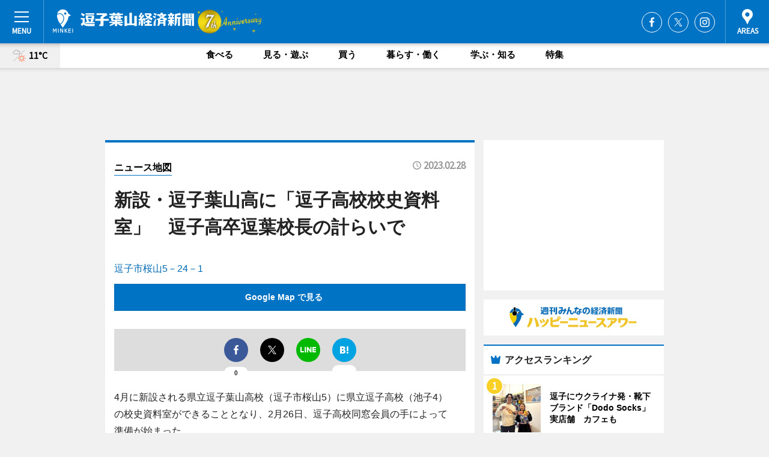

--- FILE ---
content_type: text/html; charset=utf-8
request_url: https://zushi-hayama.keizai.biz/mapnews/692/
body_size: 76103
content:
<!DOCTYPE HTML>
<html>
<head>
<meta http-equiv="Content-Type" content="text/html; charset=utf-8">
<meta name="viewport" content="width=device-width,initial-scale=1,minimum-scale=1,maximum-scale=1,user-scalable=no">
<title>新設・逗子葉山高に「逗子高校校史資料室」　逗子高卒逗葉校長の計らいで（ニュース地図） - 逗子葉山経済新聞</title>

<meta name="keywords" content="逗子,葉山,経済,新聞,ニュース,カルチャー">
<meta name="description" content="逗子葉山経済新聞は、広域逗子葉山圏のビジネス＆カルチャーニュースをお届けするニュースサイトです。イベントや展覧会・ライブなどのカルチャー情報はもちろん、ニューオープンの店舗情報から地元企業やソーシャルビジネスの新しい取り組み、エリアの流行・トレンドまで、地元のまちを楽しむ「ハッピーニュース」をお届けしています。">
<meta property="fb:app_id" content="542000022850180">
<meta property="fb:admins" content="100001334499453">
<meta property="og:site_name" content="逗子葉山経済新聞">
<meta property="og:locale" content="ja_JP">
<meta property="og:type" content="article">
<meta name="twitter:card" content="summary_large_image">
<meta name="twitter:site" content="@minkei">
<meta property="og:title" content="新設・逗子葉山高に「逗子高校校史資料室」　逗子高卒逗葉校長の計らいで（ニュース地図）">
<meta name="twitter:title" content="新設・逗子葉山高に「逗子高校校史資料室」　逗子高卒逗葉校長の計らいで（ニュース地図）">
<link rel="canonical" href="https://zushi-hayama.keizai.biz/mapnews/692/">
<meta property="og:url" content="https://zushi-hayama.keizai.biz/mapnews/692/">
<meta name="twitter:url" content="https://zushi-hayama.keizai.biz/mapnews/692/">
<meta property="og:description" content="広域逗子葉山圏のビジネス＆カルチャーニュース">
<meta name="twitter:description" content="広域逗子葉山圏のビジネス＆カルチャーニュース">
<meta property="og:image" content="https://images.keizai.biz/zushi-hayama_keizai/headline/1677540053_photo.jpg">
<meta name="twitter:image" content="https://images.keizai.biz/zushi-hayama_keizai/headline/1677540053_photo.jpg">
<link href="https://images.keizai.biz/favicon.ico" rel="shortcut icon">
<link href="https://ex.keizai.biz/common.8.3.0/css.1.0.6/common.min.css?1768756403" rel="stylesheet" type="text/css">
<link href="https://ex.keizai.biz/common.8.3.0/css.1.0.6/single.min.css?1768756403" rel="stylesheet" type="text/css">
<link href="https://zushi-hayama.keizai.biz/css/style.css" rel="stylesheet" type="text/css">
<link href="https://ex.keizai.biz/common.8.3.0/css.1.0.6/all.min.css" rel="stylesheet" type="text/css">
<link href="https://fonts.googleapis.com/css?family=Source+Sans+Pro" rel="stylesheet">
<link href="https://cdn.jsdelivr.net/npm/yakuhanjp@3.0.0/dist/css/yakuhanjp.min.css" rel=”preload” as="stylesheet" type="text/css">
<link href="https://ex.keizai.biz/common.8.3.0/css.1.0.6/print.min.css" media="print" rel="stylesheet" type="text/css">
<script>
var microadCompass = microadCompass || {};
microadCompass.queue = microadCompass.queue || [];
</script>
<script charset="UTF-8" src="//j.microad.net/js/compass.js" onload="new microadCompass.AdInitializer().initialize();" async></script>
<script type="text/javascript">
var PWT={};
var pbjs = pbjs || {};
pbjs.que = pbjs.que || [];
var googletag = googletag || {};
googletag.cmd = googletag.cmd || [];
var gptRan = false;
PWT.jsLoaded = function(){
    if(!location.hostname.match(/proxypy.org|printwhatyoulike.com/)){
        loadGPT();
    }
};
var loadGPT = function(){
    if (!gptRan) {
        gptRan = true;
        var gads = document.createElement('script');
        var useSSL = 'https:' == document.location.protocol;
        gads.src = (useSSL ? 'https:' : 'http:') + '//securepubads.g.doubleclick.net/tag/js/gpt.js';
        gads.async = true;
        var node = document.getElementsByTagName('script')[0];
        node.parentNode.insertBefore(gads, node);
        var pbjsEl = document.createElement("script");
        pbjsEl.type = "text/javascript";
        pbjsEl.src = "https://anymind360.com/js/2131/ats.js";
        var pbjsTargetEl = document.getElementsByTagName("head")[0];
        pbjsTargetEl.insertBefore(pbjsEl, pbjsTargetEl.firstChild);
    }
};
setTimeout(loadGPT, 500);
</script>
<script type="text/javascript">
(function() {
var purl = window.location.href;
var url = '//ads.pubmatic.com/AdServer/js/pwt/157255/3019';
var profileVersionId = '';
if(purl.indexOf('pwtv=')>0){
    var regexp = /pwtv=(.*?)(&|$)/g;
    var matches = regexp.exec(purl);
    if(matches.length >= 2 && matches[1].length > 0){
    profileVersionId = '/'+matches[1];
    }
}
var wtads = document.createElement('script');
wtads.async = true;
wtads.type = 'text/javascript';
wtads.src = url+profileVersionId+'/pwt.js';
var node = document.getElementsByTagName('script')[0];
node.parentNode.insertBefore(wtads, node);
})();
</script>
<script>
window.gamProcessed = false;
window.gamFailSafeTimeout = 5e3;
window.reqGam = function () {
    if (!window.gamProcessed) {
        window.gamProcessed = true;
        googletag.cmd.push(function () {
            googletag.pubads().refresh();
        });
    }
};
setTimeout(function () {
    window.reqGam();
}, window.gamFailSafeTimeout);
var googletag = googletag || {};
googletag.cmd = googletag.cmd || [];
googletag.cmd.push(function(){
let issp = false;
let hbSlots = new Array();
let amznSlots = new Array();
const ua = window.navigator.userAgent.toLowerCase();
if (ua.indexOf('iphone') > 0 || ua.indexOf('ipod') > 0 || ua.indexOf('android') > 0 && ua.indexOf('mobile') > 0) {
    issp = true;
}
if (issp === true) {
    amznSlots.push(googletag.defineSlot('/159334285/sp_zushi-hayama_header_1st', [[320, 100], [320, 50]], 'div-gpt-ad-1576055139196-0').addService(googletag.pubads()));
    hbSlots.push(googletag.defineSlot('/159334285/sp_zushi-hayama_list_1st', [[336, 280], [300, 250], [320, 100], [320, 50], [200, 200], 'fluid'], 'div-gpt-ad-1580717788210-0').addService(googletag.pubads()));
    hbSlots.push(googletag.defineSlot('/159334285/sp_zushi-hayama_inarticle', ['fluid', [300, 250], [336, 280], [320, 180], [1, 1]], 'div-gpt-ad-1576055195029-0').addService(googletag.pubads()));
    hbSlots.push(googletag.defineSlot('/159334285/sp_zushi-hayama_footer_1st', ['fluid', [300, 250], [336, 280], [320, 100], [320, 50], [200, 200]], 'div-gpt-ad-1576055033248-0').addService(googletag.pubads()));
    hbSlots.push(googletag.defineSlot('/159334285/sp_zushi-hayama_footer_2nd', [[300, 250], 'fluid', [336, 280], [320, 180], [320, 100], [320, 50], [200, 200]], 'div-gpt-ad-1576037774006-0').addService(googletag.pubads()));
    hbSlots.push(googletag.defineSlot('/159334285/sp_zushi-hayama_footer_3rd', [[300, 250], [336, 280], [320, 100], [320, 50], [200, 200], 'fluid'], 'div-gpt-ad-1576055085577-0').addService(googletag.pubads()));
    hbSlots.push(googletag.defineSlot('/159334285/sp_zushi-hayama_overlay', [320, 50], 'div-gpt-ad-1584427815478-0').addService(googletag.pubads()));
    hbSlots.push(googletag.defineSlot('/159334285/sp_zushi-hayama_infeed_1st', ['fluid', [320, 100], [300, 100]], 'div-gpt-ad-1580370696425-0').addService(googletag.pubads()));
    hbSlots.push(googletag.defineSlot('/159334285/sp_zushi-hayama_infeed_2st', [[300, 100], 'fluid', [320, 100]], 'div-gpt-ad-1580370846543-0').addService(googletag.pubads()));
    hbSlots.push(googletag.defineSlot('/159334285/sp_zushi-hayama_infeed_3rd', [[300, 100], 'fluid', [320, 100]], 'div-gpt-ad-1580370937978-0').addService(googletag.pubads()));
} else {
    amznSlots.push(googletag.defineSlot('/159334285/pc_zushi-hayama_header_1st', [[728, 90], [750, 100], [970, 90]], 'div-gpt-ad-1576054393576-0').addService(googletag.pubads()));
    amznSlots.push(googletag.defineSlot('/159334285/pc_zushi-hayama_right_1st', ['fluid', [300, 250]], 'div-gpt-ad-1576054711791-0').addService(googletag.pubads()));
    hbSlots.push(googletag.defineSlot('/159334285/pc_zushi-hayama_right_2nd', ['fluid', [300, 250], [200, 200]], 'div-gpt-ad-1576054772252-0').addService(googletag.pubads()));
    hbSlots.push(googletag.defineSlot('/159334285/pc_zushi-hayama_inarticle', ['fluid', [300, 250], [336, 280]], 'div-gpt-ad-1576054895453-0').addService(googletag.pubads()));
    hbSlots.push(googletag.defineSlot('/159334285/pc_zushi-hayama_right_3rd', [[300, 250], 'fluid', [300, 600], [160, 600], [200, 200]], 'div-gpt-ad-1576054833870-0').addService(googletag.pubads()));
    amznSlots.push(googletag.defineSlot('/159334285/pc_zushi-hayama_left_1st', ['fluid', [300, 250]], 'div-gpt-ad-1576037145616-0'). addService(googletag.pubads()));
    hbSlots.push(googletag.defineSlot('/159334285/pc_zushi-hayama_infeed_1st', ['fluid'], 'div-gpt-ad-1580370696425-0').addService(googletag.pubads()));
    hbSlots.push(googletag.defineSlot('/159334285/pc_zushi-hayama_infeed_2st', ['fluid'], 'div-gpt-ad-1580370846543-0').addService(googletag.pubads()));
    hbSlots.push(googletag.defineSlot('/159334285/pc_zushi-hayama_infeed_3rd', ['fluid'], 'div-gpt-ad-1580370937978-0').addService(googletag.pubads()));
}

if (!googletag.pubads().isInitialLoadDisabled()) {
    googletag.pubads().disableInitialLoad();
}
googletag.pubads().enableSingleRequest();
googletag.pubads().collapseEmptyDivs();
googletag.enableServices();
googletag.pubads().refresh(amznSlots);
googletag.pubads().addEventListener('slotRequested', function(event) {
var elemId = event.slot.getSlotElementId();
for (var i = 0; i < hbSlots.length; i++) {
    if (hbSlots[i].getSlotElementId() == elemId) {
        window.gamProcessed = true;
    }
}
});
});
</script>
<script async src="//pagead2.googlesyndication.com/pagead/js/adsbygoogle.js"></script>
<script src="https://cdn.gmossp-sp.jp/ads/receiver.js"></script>
<script>(function(){/*

 Copyright The Closure Library Authors.
 SPDX-License-Identifier: Apache-2.0
*/
'use strict';var g=function(a){var b=0;return function(){return b<a.length?{done:!1,value:a[b++]}:{done:!0}}},l=this||self,m=/^[\w+/_-]+[=]{0,2}$/,p=null,q=function(){},r=function(a){var b=typeof a;if("object"==b)if(a){if(a instanceof Array)return"array";if(a instanceof Object)return b;var c=Object.prototype.toString.call(a);if("[object Window]"==c)return"object";if("[object Array]"==c||"number"==typeof a.length&&"undefined"!=typeof a.splice&&"undefined"!=typeof a.propertyIsEnumerable&&!a.propertyIsEnumerable("splice"))return"array";
if("[object Function]"==c||"undefined"!=typeof a.call&&"undefined"!=typeof a.propertyIsEnumerable&&!a.propertyIsEnumerable("call"))return"function"}else return"null";else if("function"==b&&"undefined"==typeof a.call)return"object";return b},u=function(a,b){function c(){}c.prototype=b.prototype;a.prototype=new c;a.prototype.constructor=a};var v=function(a,b){Object.defineProperty(l,a,{configurable:!1,get:function(){return b},set:q})};var y=function(a,b){this.b=a===w&&b||"";this.a=x},x={},w={};var aa=function(a,b){a.src=b instanceof y&&b.constructor===y&&b.a===x?b.b:"type_error:TrustedResourceUrl";if(null===p)b:{b=l.document;if((b=b.querySelector&&b.querySelector("script[nonce]"))&&(b=b.nonce||b.getAttribute("nonce"))&&m.test(b)){p=b;break b}p=""}b=p;b&&a.setAttribute("nonce",b)};var z=function(){return Math.floor(2147483648*Math.random()).toString(36)+Math.abs(Math.floor(2147483648*Math.random())^+new Date).toString(36)};var A=function(a,b){b=String(b);"application/xhtml+xml"===a.contentType&&(b=b.toLowerCase());return a.createElement(b)},B=function(a){this.a=a||l.document||document};B.prototype.appendChild=function(a,b){a.appendChild(b)};var C=function(a,b,c,d,e,f){try{var k=a.a,h=A(a.a,"SCRIPT");h.async=!0;aa(h,b);k.head.appendChild(h);h.addEventListener("load",function(){e();d&&k.head.removeChild(h)});h.addEventListener("error",function(){0<c?C(a,b,c-1,d,e,f):(d&&k.head.removeChild(h),f())})}catch(n){f()}};var ba=l.atob("aHR0cHM6Ly93d3cuZ3N0YXRpYy5jb20vaW1hZ2VzL2ljb25zL21hdGVyaWFsL3N5c3RlbS8xeC93YXJuaW5nX2FtYmVyXzI0ZHAucG5n"),ca=l.atob("WW91IGFyZSBzZWVpbmcgdGhpcyBtZXNzYWdlIGJlY2F1c2UgYWQgb3Igc2NyaXB0IGJsb2NraW5nIHNvZnR3YXJlIGlzIGludGVyZmVyaW5nIHdpdGggdGhpcyBwYWdlLg=="),da=l.atob("RGlzYWJsZSBhbnkgYWQgb3Igc2NyaXB0IGJsb2NraW5nIHNvZnR3YXJlLCB0aGVuIHJlbG9hZCB0aGlzIHBhZ2Uu"),ea=function(a,b,c){this.b=a;this.f=new B(this.b);this.a=null;this.c=[];this.g=!1;this.i=b;this.h=c},F=function(a){if(a.b.body&&!a.g){var b=
function(){D(a);l.setTimeout(function(){return E(a,3)},50)};C(a.f,a.i,2,!0,function(){l[a.h]||b()},b);a.g=!0}},D=function(a){for(var b=G(1,5),c=0;c<b;c++){var d=H(a);a.b.body.appendChild(d);a.c.push(d)}b=H(a);b.style.bottom="0";b.style.left="0";b.style.position="fixed";b.style.width=G(100,110).toString()+"%";b.style.zIndex=G(2147483544,2147483644).toString();b.style["background-color"]=I(249,259,242,252,219,229);b.style["box-shadow"]="0 0 12px #888";b.style.color=I(0,10,0,10,0,10);b.style.display=
"flex";b.style["justify-content"]="center";b.style["font-family"]="Roboto, Arial";c=H(a);c.style.width=G(80,85).toString()+"%";c.style.maxWidth=G(750,775).toString()+"px";c.style.margin="24px";c.style.display="flex";c.style["align-items"]="flex-start";c.style["justify-content"]="center";d=A(a.f.a,"IMG");d.className=z();d.src=ba;d.style.height="24px";d.style.width="24px";d.style["padding-right"]="16px";var e=H(a),f=H(a);f.style["font-weight"]="bold";f.textContent=ca;var k=H(a);k.textContent=da;J(a,
e,f);J(a,e,k);J(a,c,d);J(a,c,e);J(a,b,c);a.a=b;a.b.body.appendChild(a.a);b=G(1,5);for(c=0;c<b;c++)d=H(a),a.b.body.appendChild(d),a.c.push(d)},J=function(a,b,c){for(var d=G(1,5),e=0;e<d;e++){var f=H(a);b.appendChild(f)}b.appendChild(c);c=G(1,5);for(d=0;d<c;d++)e=H(a),b.appendChild(e)},G=function(a,b){return Math.floor(a+Math.random()*(b-a))},I=function(a,b,c,d,e,f){return"rgb("+G(Math.max(a,0),Math.min(b,255)).toString()+","+G(Math.max(c,0),Math.min(d,255)).toString()+","+G(Math.max(e,0),Math.min(f,
255)).toString()+")"},H=function(a){a=A(a.f.a,"DIV");a.className=z();return a},E=function(a,b){0>=b||null!=a.a&&0!=a.a.offsetHeight&&0!=a.a.offsetWidth||(fa(a),D(a),l.setTimeout(function(){return E(a,b-1)},50))},fa=function(a){var b=a.c;var c="undefined"!=typeof Symbol&&Symbol.iterator&&b[Symbol.iterator];b=c?c.call(b):{next:g(b)};for(c=b.next();!c.done;c=b.next())(c=c.value)&&c.parentNode&&c.parentNode.removeChild(c);a.c=[];(b=a.a)&&b.parentNode&&b.parentNode.removeChild(b);a.a=null};var ia=function(a,b,c,d,e){var f=ha(c),k=function(n){n.appendChild(f);l.setTimeout(function(){f?(0!==f.offsetHeight&&0!==f.offsetWidth?b():a(),f.parentNode&&f.parentNode.removeChild(f)):a()},d)},h=function(n){document.body?k(document.body):0<n?l.setTimeout(function(){h(n-1)},e):b()};h(3)},ha=function(a){var b=document.createElement("div");b.className=a;b.style.width="1px";b.style.height="1px";b.style.position="absolute";b.style.left="-10000px";b.style.top="-10000px";b.style.zIndex="-10000";return b};var K={},L=null;var M=function(){},N="function"==typeof Uint8Array,O=function(a,b){a.b=null;b||(b=[]);a.j=void 0;a.f=-1;a.a=b;a:{if(b=a.a.length){--b;var c=a.a[b];if(!(null===c||"object"!=typeof c||Array.isArray(c)||N&&c instanceof Uint8Array)){a.g=b-a.f;a.c=c;break a}}a.g=Number.MAX_VALUE}a.i={}},P=[],Q=function(a,b){if(b<a.g){b+=a.f;var c=a.a[b];return c===P?a.a[b]=[]:c}if(a.c)return c=a.c[b],c===P?a.c[b]=[]:c},R=function(a,b,c){a.b||(a.b={});if(!a.b[c]){var d=Q(a,c);d&&(a.b[c]=new b(d))}return a.b[c]};
M.prototype.h=N?function(){var a=Uint8Array.prototype.toJSON;Uint8Array.prototype.toJSON=function(){var b;void 0===b&&(b=0);if(!L){L={};for(var c="ABCDEFGHIJKLMNOPQRSTUVWXYZabcdefghijklmnopqrstuvwxyz0123456789".split(""),d=["+/=","+/","-_=","-_.","-_"],e=0;5>e;e++){var f=c.concat(d[e].split(""));K[e]=f;for(var k=0;k<f.length;k++){var h=f[k];void 0===L[h]&&(L[h]=k)}}}b=K[b];c=[];for(d=0;d<this.length;d+=3){var n=this[d],t=(e=d+1<this.length)?this[d+1]:0;h=(f=d+2<this.length)?this[d+2]:0;k=n>>2;n=(n&
3)<<4|t>>4;t=(t&15)<<2|h>>6;h&=63;f||(h=64,e||(t=64));c.push(b[k],b[n],b[t]||"",b[h]||"")}return c.join("")};try{return JSON.stringify(this.a&&this.a,S)}finally{Uint8Array.prototype.toJSON=a}}:function(){return JSON.stringify(this.a&&this.a,S)};var S=function(a,b){return"number"!==typeof b||!isNaN(b)&&Infinity!==b&&-Infinity!==b?b:String(b)};M.prototype.toString=function(){return this.a.toString()};var T=function(a){O(this,a)};u(T,M);var U=function(a){O(this,a)};u(U,M);var ja=function(a,b){this.c=new B(a);var c=R(b,T,5);c=new y(w,Q(c,4)||"");this.b=new ea(a,c,Q(b,4));this.a=b},ka=function(a,b,c,d){b=new T(b?JSON.parse(b):null);b=new y(w,Q(b,4)||"");C(a.c,b,3,!1,c,function(){ia(function(){F(a.b);d(!1)},function(){d(!0)},Q(a.a,2),Q(a.a,3),Q(a.a,1))})};var la=function(a,b){V(a,"internal_api_load_with_sb",function(c,d,e){ka(b,c,d,e)});V(a,"internal_api_sb",function(){F(b.b)})},V=function(a,b,c){a=l.btoa(a+b);v(a,c)},W=function(a,b,c){for(var d=[],e=2;e<arguments.length;++e)d[e-2]=arguments[e];e=l.btoa(a+b);e=l[e];if("function"==r(e))e.apply(null,d);else throw Error("API not exported.");};var X=function(a){O(this,a)};u(X,M);var Y=function(a){this.h=window;this.a=a;this.b=Q(this.a,1);this.f=R(this.a,T,2);this.g=R(this.a,U,3);this.c=!1};Y.prototype.start=function(){ma();var a=new ja(this.h.document,this.g);la(this.b,a);na(this)};
var ma=function(){var a=function(){if(!l.frames.googlefcPresent)if(document.body){var b=document.createElement("iframe");b.style.display="none";b.style.width="0px";b.style.height="0px";b.style.border="none";b.style.zIndex="-1000";b.style.left="-1000px";b.style.top="-1000px";b.name="googlefcPresent";document.body.appendChild(b)}else l.setTimeout(a,5)};a()},na=function(a){var b=Date.now();W(a.b,"internal_api_load_with_sb",a.f.h(),function(){var c;var d=a.b,e=l[l.btoa(d+"loader_js")];if(e){e=l.atob(e);
e=parseInt(e,10);d=l.btoa(d+"loader_js").split(".");var f=l;d[0]in f||"undefined"==typeof f.execScript||f.execScript("var "+d[0]);for(;d.length&&(c=d.shift());)d.length?f[c]&&f[c]!==Object.prototype[c]?f=f[c]:f=f[c]={}:f[c]=null;c=Math.abs(b-e);c=1728E5>c?0:c}else c=-1;0!=c&&(W(a.b,"internal_api_sb"),Z(a,Q(a.a,6)))},function(c){Z(a,c?Q(a.a,4):Q(a.a,5))})},Z=function(a,b){a.c||(a.c=!0,a=new l.XMLHttpRequest,a.open("GET",b,!0),a.send())};(function(a,b){l[a]=function(c){for(var d=[],e=0;e<arguments.length;++e)d[e-0]=arguments[e];l[a]=q;b.apply(null,d)}})("__d3lUW8vwsKlB__",function(a){"function"==typeof window.atob&&(a=window.atob(a),a=new X(a?JSON.parse(a):null),(new Y(a)).start())});}).call(this);

window.__d3lUW8vwsKlB__("[base64]");</script><script type="text/javascript">
window._taboola = window._taboola || [];
_taboola.push({article:'auto'});
! function(e, f, u, i) {
if (!document.getElementById(i)) {
e.async = 1;
e.src = u;
e.id = i;
f.parentNode.insertBefore(e, f);
}
}(document.createElement('script'),
document.getElementsByTagName('script')[0],
'//cdn.taboola.com/libtrc/minkeijapan-network/loader.js',
'tb_loader_script');
if (window.performance && typeof window.performance.mark == 'function')
{window.performance.mark('tbl_ic');}
</script>
</head>
<body>

<div id="wrap">
<div id="header">
<div class="inner">
<div id="menuBtn"><span></span></div>
<h1 class="logo"><a href="https://zushi-hayama.keizai.biz/">逗子葉山経済新聞</a></h1>
<div id="areasBtn"><span></span></div>
<ul class="sns">
<li class="fb"><a href="https://www.facebook.com/zuyou.keizai" target="_blank">Facebook</a></li><li class="tw"><a href="https://twitter.com/zuyoukeizainet" target="_blank">Twitter</a></li><li class="itg"><a href="https://www.instagram.com/zuyoukei" target="_blank">Instagram</a></li></ul>
</div>
</div>
<div id="gNavi">
<div id="weather"><a href="https://zushi-hayama.keizai.biz/weather/"><img src="https://images.keizai.biz/img/weather/210.svg" alt=""><span>11°C</span></a></div>
<div class="link">
<ul>
<li><a href="https://zushi-hayama.keizai.biz/gourmet/archives/1/">食べる</a></li>
<li><a href="https://zushi-hayama.keizai.biz/play/archives/1/">見る・遊ぶ</a></li>
<li><a href="https://zushi-hayama.keizai.biz/shopping/archives/1/">買う</a></li>
<li><a href="https://zushi-hayama.keizai.biz/life/archives/1/">暮らす・働く</a></li>
<li><a href="https://zushi-hayama.keizai.biz/study/archives/1/">学ぶ・知る</a></li>
<li><a href="https://zushi-hayama.keizai.biz/special/archives/1/">特集</a></li>
</ul>
</div>
</div>
<div id="topBnr">
<script>
const spw = 430;
const hbnr = document.createElement('div');
const cbnr = document.createElement('div');
if (screen.width <= spw) {
    hbnr.classList.add("bnrW320");
    cbnr.setAttribute('id', 'div-gpt-ad-1576055139196-0');
} else {
    hbnr.classList.add("bnrWPC");
    cbnr.setAttribute('id', 'div-gpt-ad-1576054393576-0');
}
hbnr.appendChild(cbnr);
document.currentScript.parentNode.appendChild(hbnr);
if (screen.width <= spw) {
    googletag.cmd.push(function() { googletag.display('div-gpt-ad-1576055139196-0'); });
} else {
    googletag.cmd.push(function() { googletag.display('div-gpt-ad-1576054393576-0'); });
}
</script>
</div>

<div id="container">
<div class="contents" id="topBox">
<div class="box">
<div class="ttl">
<span><a href="https://zushi-hayama.keizai.biz/mapnews/archives/">ニュース地図</a></span>
<time>2023.02.28</time>
<h1>新設・逗子葉山高に「逗子高校校史資料室」　逗子高卒逗葉校長の計らいで</h1>
</div>
<div class="main">
<a href="https://zushi-hayama.keizai.biz/headline/692/"><img src="https://maps.googleapis.com/maps/api/staticmap?size=744x419&scale=2&markers=anchor:bottomcenter|icon:https://images.keizai.biz/img/extras/mapicon2025v5.png|35.2917407,139.597131&key=AIzaSyBw_jsjDz6h5V7tqPH7iWnqI8h8iMTfDUE" width="744" height="419" alt=""></a>
<p id="mapAddress" style="font-size: 16px; color: #006bb6; text-align: left; margin-bottom: 0.8em;">逗子市桜山5－24－1</p><p id="mapLink" style="background: #0073C4;"><a href="https://maps.google.com/maps?q=35.2917407,139.597131" target="_blank"><span style="color: #fff; font-weight: bold; background: none;">Google Map で見る</a>
</p>
</div>
<script>var _puri = "https://zushi-hayama.keizai.biz/mapnews/692/";</script>
<div class="snsArea">
<ul>
<li class="fb"><a href="https://www.facebook.com/share.php?u=https://zushi-hayama.keizai.biz/mapnews/692/" class="popup" target="_blank"></a><span id="fb_count"><p id="fb_count_num">0</p></span></li>
<li class="tw"><a href="http://twitter.com/share?url=https://zushi-hayama.keizai.biz/mapnews/692/&text=新設・逗子葉山高に「逗子高校校史資料室」　逗子高卒逗葉校長の計らいで（ニュース地図）" class="popup" target="_blank"></a></li>
<li class="line"><a href="https://line.me/R/msg/text/?%E6%96%B0%E8%A8%AD%E3%83%BB%E9%80%97%E5%AD%90%E8%91%89%E5%B1%B1%E9%AB%98%E3%81%AB%E3%80%8C%E9%80%97%E5%AD%90%E9%AB%98%E6%A0%A1%E6%A0%A1%E5%8F%B2%E8%B3%87%E6%96%99%E5%AE%A4%E3%80%8D%E3%80%80%E9%80%97%E5%AD%90%E9%AB%98%E5%8D%92%E9%80%97%E8%91%89%E6%A0%A1%E9%95%B7%E3%81%AE%E8%A8%88%E3%82%89%E3%81%84%E3%81%A7%EF%BC%88%E3%83%8B%E3%83%A5%E3%83%BC%E3%82%B9%E5%9C%B0%E5%9B%B3%EF%BC%89%0d%0ahttps%3A%2F%2Fzushi-hayama.keizai.biz%2Fmapnews%2F692%2F" class="popup" target="_blank"></a></li>
<li class="htn"><a href="http://b.hatena.ne.jp/entry/https://zushi-hayama.keizai.biz/mapnews/692/" target="_blank"></a><span id="htn_count">&nbsp;</span></li>
</ul>
</div>
<div class="txt bnr2_txt">
<p>4月に新設される県立逗子葉山高校（逗子市桜山5）に県立逗子高校（池子4）の校史資料室ができることとなり、2月26日、逗子高校同窓会員の手によって準備が始まった。</p>
<script>
const _bnr = document.createElement('div');
const _cbnr = document.createElement('div');
_bnr.classList.add("bnr2");
if (screen.width <= spw) {
    _cbnr.setAttribute('id', 'div-gpt-ad-1576055195029-0');
} else {
    _cbnr.setAttribute('id', 'div-gpt-ad-1576054895453-0');
}
_bnr.appendChild(_cbnr);
document.currentScript.parentNode.appendChild(_bnr);
if (screen.width <= spw) {
    googletag.cmd.push(function(){
        googletag.display('div-gpt-ad-1576055195029-0');
    });
} else {
    googletag.cmd.push(function(){
        googletag.display('div-gpt-ad-1576054895453-0');
    });
}
</script>
</div>
<ul class="btnList article">
<li class="send"><a href="https://zushi-hayama.keizai.biz/headline/692/">記事を読む</a></li>
</ul>
<ul class="snsList">
<li>
<a href="https://twitter.com/share" class="twitter-share-button popup" data-url="https://zushi-hayama.keizai.biz/mapnews/692/" data-text="新設・逗子葉山高に「逗子高校校史資料室」　逗子高卒逗葉校長の計らいで（ニュース地図）" data-lang="ja"></a><script>!function(d,s,id){var js,fjs=d.getElementsByTagName(s)[0],p='https';if(!d.getElementById(id)){js=d.createElement(s);js.id=id;js.src=p+'://platform.twitter.com/widgets.js';fjs.parentNode.insertBefore(js,fjs);}}(document, 'script', 'twitter-wjs');</script>
</li>
<li>
<div id="fb-root"></div>
<script async defer crossorigin="anonymous" src="https://connect.facebook.net/ja_JP/sdk.js#xfbml=1&version=v9.0&appId=542000022850180&autoLogAppEvents=1" nonce="mlP5kZZA"></script>
<div class="fb-share-button" data-href="https://zushi-hayama.keizai.biz/mapnews/692/" data-layout="button_count" data-size="small"><a target="_blank" href="https://www.facebook.com/sharer/sharer.php?u=https%3A%2F%2Fzushi-hayama.keizai.biz%2Fmapnews%2F692%2F&amp;src=sdkpreparse" class="fb-xfbml-parse-ignore">シェア</a></div>
</li>
<li>
<div class="line-it-button" data-lang="ja" data-type="share-a" data-url="https://zushi-hayama.keizai.biz/mapnews/692/" style="display: none;"></div>
<script src="https://d.line-scdn.net/r/web/social-plugin/js/thirdparty/loader.min.js" async="async" defer="defer"></script>
</li>
<li>
<a href="http://b.hatena.ne.jp/entry/" class="hatena-bookmark-button" data-hatena-bookmark-layout="basic-label-counter" data-hatena-bookmark-lang="ja" data-hatena-bookmark-height="20" title="はてなブックマークに追加"><img src="https://b.st-hatena.com/images/entry-button/button-only@2x.png" alt="はてなブックマークに追加" width="20" height="20" style="border: none;" /></a><script type="text/javascript" src="https://b.st-hatena.com/js/bookmark_button.js" charset="utf-8" async="async"></script>
</li>
</ul>
</div>
<div class="box">
<div class="pager">
<ul>
<li class="prev"><a href="https://zushi-hayama.keizai.biz/mapnews/691/"><span>前の地図</span></a></li><li class="next"><a href="https://zushi-hayama.keizai.biz/mapnews/693/"><span>次の地図</span></a></li></ul>
</div>
</div>
</div>
<div class="box" style="text-align: center;">
<div id="middleBnr" class="box bnr">
<script>
if (screen.width <= spw) {
    const _cMiddleBnr = document.createElement('div');
    _cMiddleBnr.setAttribute('id', 'div-gpt-ad-1580717788210-0');
    document.currentScript.parentNode.appendChild(_cMiddleBnr);
    googletag.cmd.push(function() { googletag.display('div-gpt-ad-1580717788210-0'); });
}
</script>

</div>
</div>
<div id="info">
<div id="category">

<div class="box special">
<div class="ttl"><h2>特集</h2></div>
<ul class="thumbB">
<li>
<a href="https://zushi-hayama.keizai.biz/column/18/">
<div class="img"><img class="lazy" src="https://images.keizai.biz/img/extras/noimage.png" data-src="https://zushi-hayama.keizai.biz/img/column/1747286572/1747286885index.jpg" alt="「スーパー耐久」で年間優勝したTEAM NOPROの野上敏彦さん。メカニックとレーサーへの思い"></div>
<div class="block">
<span>インタビュー</span>
<h3>「スーパー耐久」で年間優勝したTEAM NOPROの野上敏彦さん。メカニックとレーサーへの思い</h3>
</div>
</a>
</li>
<li>
<a href="https://zushi-hayama.keizai.biz/column/17/">
<div class="img"><img class="lazy" src="https://images.keizai.biz/img/extras/noimage.png" data-src="https://zushi-hayama.keizai.biz/img/column/1732068792/1732069134index.jpg" alt="公演「グレイッシュとモモ」のモモ役・東野醒子さんとジジ役・有友正隆さん、視覚障害を受け入れ夫婦で舞台に立つ"></div>
<div class="block">
<span>インタビュー</span>
<h3>公演「グレイッシュとモモ」のモモ役・東野醒子さんとジジ役・有友正隆さん、視覚障害を受け入れ夫婦で舞台に立つ</h3>
</div>
</a>
</li>
<li>
<a href="https://zushi-hayama.keizai.biz/column/16/">
<div class="img"><img class="lazy" src="https://images.keizai.biz/img/extras/noimage.png" data-src="https://zushi-hayama.keizai.biz/img/column/1725497259/1725497804index.jpg" alt="韓国映画「ボストン1947」日本公開
―「悲劇のランナー」と言われる金メダリスト、祖父・孫基禎（ソン・ギジョン）が願った平和の大切さとは"></div>
<div class="block">
<span>インタビュー</span>
<h3>韓国映画「ボストン1947」日本公開<br />
―「悲劇のランナー」と言われる金メダリスト、祖父・孫基禎（ソン・ギジョン）が願った平和の大切さとは</h3>
</div>
</a>
</li>
</ul>
<div class="more"><a href="https://zushi-hayama.keizai.biz/special/archives/1/"><span>もっと見る</span></a></div>
</div>
<div class="box latestnews">
<div class="ttl"><h2>最新ニュース</h2></div>
<div class="thumbA">
<a href="https://zushi-hayama.keizai.biz/headline/1046/">
<div class="img">
<img src="https://images.keizai.biz/zushi-hayama_keizai/headline/1768560734_photo.jpg" alt="">
</div>
<span>見る・遊ぶ</span>
<h3>逗子にウクライナ発・靴下ブランド「Dodo Socks」実店舗　カフェも</h3>
<p>ウクライナ生まれの靴下ブランド「Dodo（ドードー） Socks」の実店舗「The Dodos（ドドス）」（逗子市逗子7）が昨年12月20日、逗子郵便局近くにオープンした。</p>
</a>
</div>
<ul class="thumbC">
<li>
<a href="https://zushi-hayama.keizai.biz/headline/1045/">
<div class="img">
<img src="https://images.keizai.biz/zushi-hayama_keizai/thumbnail/1768300830_mini.jpg" alt="">
</div>
<div class="block">
<span>見る・遊ぶ</span><h3>逗子・なぎさ通りにブックカフェ「麓と畔」　文化的な拠点目指す</h3>
</div>
</a>
</li>
<li>
<a href="https://zushi-hayama.keizai.biz/headline/1044/">
<div class="img">
<img src="https://images.keizai.biz/zushi-hayama_keizai/thumbnail/1768110583_mini.jpg" alt="">
</div>
<div class="block">
<span>暮らす・働く</span><h3>逗子在住作家・折原みとさんがエッセー本　おひとりさまごきげん暮らし提案</h3>
</div>
</a>
</li>
<li>
<a href="https://zushi-hayama.keizai.biz/headline/1043/">
<div class="img">
<img src="https://images.keizai.biz/zushi-hayama_keizai/thumbnail/1767960049_mini.jpg" alt="">
</div>
<div class="block">
<span>暮らす・働く</span><h3>葉山町農産物品評会に155点　岩澤勝実さんのカブが県知事賞2連覇</h3>
</div>
</a>
</li>
<li>
<a href="https://zushi-hayama.keizai.biz/headline/1042/">
<div class="img">
<img src="https://images.keizai.biz/zushi-hayama_keizai/thumbnail/1767865795_mini.jpg" alt="">
</div>
<div class="block">
<span>暮らす・働く</span><h3>葉山出身オリンピアン中田美緒さん、町長にデフバレー金メダル報告</h3>
</div>
</a>
</li>
<li>
<a href="https://zushi-hayama.keizai.biz/headline/1041/">
<div class="img">
<img src="https://images.keizai.biz/zushi-hayama_keizai/thumbnail/1767615385_mini.jpg" alt="">
</div>
<div class="block">
<span>見る・遊ぶ</span><h3>逗子在住の洋画家、佐藤泰生さんが描く絵札 「逗子かるた」原画展　</h3>
</div>
</a>
</li>
<li id="_ads">
<div id='div-gpt-ad-1580370696425-0'>
<script>
googletag.cmd.push(function() { googletag.display('div-gpt-ad-1580370696425-0'); });
</script>
</div>
</li>

</ul>
<div class="more"><a href="https://zushi-hayama.keizai.biz/headline/archives/1/"><span>もっと見る</span></a></div>
</div>
<div class="box">
<div id="taboola-below-article-thumbnails"></div>
<script type="text/javascript">
window._taboola = window._taboola || [];
_taboola.push({
mode: 'thumbnails-a',
container: 'taboola-below-article-thumbnails',
placement: 'Below Article Thumbnails',
target_type: 'mix'
});
</script>
</div>
<div class="box play">
<div class="ttl"><h2>見る・遊ぶ</h2></div>
<div class="thumbA">
<a href="https://zushi-hayama.keizai.biz/headline/1046/">
<div class="img"><img class="lazy" src="https://images.keizai.biz/img/extras/noimage.png" data-src="https://images.keizai.biz/zushi-hayama_keizai/headline/1768560734_photo.jpg" alt=""></div>
<span>見る・遊ぶ</span>
<h3>逗子にウクライナ発・靴下ブランド「Dodo Socks」実店舗　カフェも</h3>
<p>ウクライナ生まれの靴下ブランド「Dodo（ドードー） Socks」の実店舗「The Dodos（ドドス）」（逗子市逗子7）が昨年12月20日、逗子郵便局近くにオープンした。</p>
</a>
</div>
<ul class="thumbC">
<li>
<a href="https://zushi-hayama.keizai.biz/headline/1045/">
<div class="img"><img class="lazy" src="https://images.keizai.biz/img/extras/noimage.png" data-src="https://images.keizai.biz/zushi-hayama_keizai/headline/1768300830.jpg" alt=""></div>
<div class="block">
<span>見る・遊ぶ</span>
<h3>逗子・なぎさ通りにブックカフェ「麓と畔」　文化的な拠点目指す</h3>
</div>
</a>
</li>
<li>
<a href="https://zushi-hayama.keizai.biz/headline/1041/">
<div class="img"><img class="lazy" src="https://images.keizai.biz/img/extras/noimage.png" data-src="https://images.keizai.biz/zushi-hayama_keizai/headline/1767615385.jpg" alt=""></div>
<div class="block">
<span>見る・遊ぶ</span>
<h3>逗子在住の洋画家、佐藤泰生さんが描く絵札 「逗子かるた」原画展　</h3>
</div>
</a>
</li>
<li>
<a href="https://zushi-hayama.keizai.biz/headline/1040/">
<div class="img"><img class="lazy" src="https://images.keizai.biz/img/extras/noimage.png" data-src="https://images.keizai.biz/zushi-hayama_keizai/headline/1767351488.jpg" alt=""></div>
<div class="block">
<span>見る・遊ぶ</span>
<h3>逗子の小坪漁港で「みかん投げ」　大漁旗たなびく漁船からミカン舞う</h3>
</div>
</a>
</li>
<li id="_ads15">
<div id='div-gpt-ad-1580370846543-0'>
<script>
googletag.cmd.push(function() { googletag.display('div-gpt-ad-1580370846543-0'); });
</script>
</div>
</li>

</ul>
<div class="more"><a href="https://zushi-hayama.keizai.biz/play/archives/1/"><span>もっと見る</span></a></div>
</div>
<script>
if (screen.width <= spw) {
    const _bnr = document.createElement('div');
    const _cbnr = document.createElement('div');
    _bnr.classList.add('box', 'oauth', 'sp');
    _cbnr.setAttribute('id', 'div-gpt-ad-1580370696425-0');
    _bnr.appendChild(_cbnr);
    document.currentScript.parentNode.appendChild(_bnr);
    googletag.cmd.push(function() { googletag.display('div-gpt-ad-1580370696425-0'); });
}
</script>
<div class="box life">
<div class="ttl"><h2>暮らす・働く</h2></div>
<div class="thumbA">
<a href="https://zushi-hayama.keizai.biz/headline/1044/">
<div class="img"><img class="lazy" src="https://images.keizai.biz/img/extras/noimage.png" data-src="https://images.keizai.biz/zushi-hayama_keizai/headline/1768110583_photo.jpg" alt=""></div>
<span>暮らす・働く</span>
<h3>逗子在住作家・折原みとさんがエッセー本　おひとりさまごきげん暮らし提案</h3>
<p>逗子在住の作家、折原みとさんが12月26日、エッセー本「60代バツなしおひとりさま、毎日ごきげん暮らし」（KADOKAWA）を出版した。</p>
</a>
</div>
<ul class="thumbC">
<li>
<a href="https://zushi-hayama.keizai.biz/headline/1043/">
<div class="img"><img class="lazy" src="https://images.keizai.biz/img/extras/noimage.png" data-src="https://images.keizai.biz/zushi-hayama_keizai/headline/1767960049.jpg" alt=""></div>
<div class="block">
<span>暮らす・働く</span>
<h3>葉山町農産物品評会に155点　岩澤勝実さんのカブが県知事賞2連覇</h3>
</div>
</a>
</li>
<li>
<a href="https://zushi-hayama.keizai.biz/headline/1042/">
<div class="img"><img class="lazy" src="https://images.keizai.biz/img/extras/noimage.png" data-src="https://images.keizai.biz/zushi-hayama_keizai/headline/1767865795.jpg" alt=""></div>
<div class="block">
<span>暮らす・働く</span>
<h3>葉山出身オリンピアン中田美緒さん、町長にデフバレー金メダル報告</h3>
</div>
</a>
</li>
<li>
<a href="https://zushi-hayama.keizai.biz/headline/1038/">
<div class="img"><img class="lazy" src="https://images.keizai.biz/img/extras/noimage.png" data-src="https://images.keizai.biz/zushi-hayama_keizai/headline/1766752256.jpg" alt=""></div>
<div class="block">
<span>暮らす・働く</span>
<h3>逗子に「キッズ防災士」誕生　「ひろしま防災減災支援協会」ならって</h3>
</div>
</a>
</li>
<li id="_ads25">
<div id='div-gpt-ad-1580370937978-0'>
<script>
googletag.cmd.push(function() { googletag.display('div-gpt-ad-1580370937978-0'); });
</script>
</div>
</li>

</ul>
<div class="more"><a href="https://zushi-hayama.keizai.biz/life/archives/1/"><span>もっと見る</span></a></div>
</div>
<script>
if (screen.width <= spw) {
    const _bnr = document.createElement('div');
    const _cbnr = document.createElement('div');
    _bnr.classList.add('rb', 'sp');
    _cbnr.setAttribute('id', 'div-gpt-ad-1576037774006-0');
    _bnr.appendChild(_cbnr);
    document.currentScript.parentNode.appendChild(_bnr);
    googletag.cmd.push(function() { googletag.display('div-gpt-ad-1576037774006-0'); });
}
</script>
<div class="box gourmet">
<div class="ttl"><h2>食べる</h2></div>
<div class="thumbA">
<a href="https://zushi-hayama.keizai.biz/headline/1039/">
<div class="img"><img class="lazy" src="https://images.keizai.biz/img/extras/noimage.png" data-src="https://images.keizai.biz/zushi-hayama_keizai/headline/1766832734_photo.jpg" alt=""></div>
<span>食べる</span>
<h3>逗子に古民家カフェ「ビブリオテカ」　曽祖父からの歴史刻む日本家屋改装</h3>
<p>「カフェ ビブリオテカ」（逗子市新宿4）が12月6日、逗子海岸を望む披露山のすそ野にオープンした。</p>
</a>
</div>
<ul class="thumbC">
<li>
<a href="https://zushi-hayama.keizai.biz/headline/1037/">
<div class="img"><img class="lazy" src="https://images.keizai.biz/img/extras/noimage.png" data-src="https://images.keizai.biz/zushi-hayama_keizai/headline/1766620539.jpg" alt=""></div>
<div class="block">
<span>食べる</span>
<h3>逗子にも「たぶん…世界一小さいチョコレート工場」　ドーナツ20種類</h3>
</div>
</a>
</li>
<li>
<a href="https://zushi-hayama.keizai.biz/headline/1014/">
<div class="img"><img class="lazy" src="https://images.keizai.biz/img/extras/noimage.png" data-src="https://images.keizai.biz/zushi-hayama_keizai/headline/1759756329.jpg" alt=""></div>
<div class="block">
<span>食べる</span>
<h3>逗子で「オクトーバーフェスト」　湘南の8つのブルワリーが一堂に</h3>
</div>
</a>
</li>
<li>
<a href="https://zushi-hayama.keizai.biz/headline/1006/">
<div class="img"><img class="lazy" src="https://images.keizai.biz/img/extras/noimage.png" data-src="https://images.keizai.biz/zushi-hayama_keizai/headline/1758197549.jpg" alt=""></div>
<div class="block">
<span>食べる</span>
<h3>逗子・小坪漁港前に鉄板ダイニング「汀」　料理人はサーフィン愛好家</h3>
</div>
</a>
</li>
<li>
<a href="https://zushi-hayama.keizai.biz/headline/1002/">
<div class="img"><img class="lazy" src="https://images.keizai.biz/img/extras/noimage.png" data-src="https://images.keizai.biz/zushi-hayama_keizai/headline/1757244066.jpg" alt=""></div>
<div class="block">
<span>食べる</span>
<h3>葉山のホテル「スケープス・ザ・スイート」が生おせち販売　地元食材生かす</h3>
</div>
</a>
</li>

</ul>
<div class="more"><a href="https://zushi-hayama.keizai.biz/gourmet/archives/1/"><span>もっと見る</span></a></div>
</div>
<script>
if (screen.width <= spw) {
    const _bnr = document.createElement('div');
    const _cbnr = document.createElement('div');
    _bnr.classList.add('rb', 'sp', 'thd');
    _cbnr.setAttribute('id', 'div-gpt-ad-1576055085577-0');
    _bnr.appendChild(_cbnr);
    document.currentScript.parentNode.appendChild(_bnr);
    googletag.cmd.push(function() { googletag.display('div-gpt-ad-1576055085577-0'); });
}
</script>
<div class="box study hdSP">
<div class="ttl"><h2>学ぶ・知る</h2></div>
<div class="thumbA">
<a href="https://zushi-hayama.keizai.biz/headline/1029/">
<div class="img"><img class="lazy" src="https://images.keizai.biz/img/extras/noimage.png" data-src="https://images.keizai.biz/zushi-hayama_keizai/headline/1764221707_photo.jpg" alt=""></div>
<span>学ぶ・知る</span>
<h3>葉山に学習スペース「Hayama-de」　地元学生団体が開く、交流拠点に</h3>
<p>葉山在住の大学生の活動団体「Hayama-de（はやまで）」（葉山町一色）が11月3日、一色小学校（葉山町一色）新館とヌマタ（葉山町下山口）3階スペースで「学習スペース」の運営を始めた。</p>
</a>
</div>
<ul class="thumbC">
<li>
<a href="https://zushi-hayama.keizai.biz/headline/1023/">
<div class="img"><img class="lazy" src="https://images.keizai.biz/img/extras/noimage.png" data-src="https://images.keizai.biz/zushi-hayama_keizai/headline/1762479588.jpg" alt=""></div>
<div class="block">
<span>学ぶ・知る</span>
<h3>ZEN大学逗子キャンパスでミネルバ大生と初対面授業　ビーチクリーン体験も</h3>
</div>
</a>
</li>
<li>
<a href="https://zushi-hayama.keizai.biz/headline/1022/">
<div class="img"><img class="lazy" src="https://images.keizai.biz/img/extras/noimage.png" data-src="https://images.keizai.biz/zushi-hayama_keizai/headline/1762316974.jpg" alt=""></div>
<div class="block">
<span>学ぶ・知る</span>
<h3>葉山の再生した旧東伏見宮別邸 スペインフェスで一般公開</h3>
</div>
</a>
</li>
<li>
<a href="https://zushi-hayama.keizai.biz/headline/1021/">
<div class="img"><img class="lazy" src="https://images.keizai.biz/img/extras/noimage.png" data-src="https://images.keizai.biz/zushi-hayama_keizai/headline/1762256860.jpg" alt=""></div>
<div class="block">
<span>学ぶ・知る</span>
<h3>葉山小で創立100年記念式典　児童が調べた旧校歌披露も</h3>
</div>
</a>
</li>
<li>
<a href="https://zushi-hayama.keizai.biz/headline/1015/">
<div class="img"><img class="lazy" src="https://images.keizai.biz/img/extras/noimage.png" data-src="https://images.keizai.biz/zushi-hayama_keizai/headline/1759898323.jpg" alt=""></div>
<div class="block">
<span>学ぶ・知る</span>
<h3>市民まつりで「逗子キッズ防災レンジャー」認定プログラム　商工会女性部が企画</h3>
</div>
</a>
</li>

</ul>
<div class="more"><a href="https://zushi-hayama.keizai.biz/study/archives/1/"><span>もっと見る</span></a></div>
</div>
<div class="box shopping hdSP">
<div class="ttl"><h2>買う</h2></div>
<div class="thumbA">
<a href="https://zushi-hayama.keizai.biz/headline/1028/">
<div class="img"><img class="lazy" src="https://images.keizai.biz/img/extras/noimage.png" data-src="https://images.keizai.biz/zushi-hayama_keizai/headline/1764058692_photo.jpg" alt=""></div>
<span>買う</span>
<h3>葉山在住テミヤンさん、音楽生活40周年でCDブック発売　北原照久さん選曲</h3>
<p>葉山在住のミュージシャン、テミヤンさんの音楽生活40周年を記念したCD付きブック「北原照久セレクション テミヤン40周年の軌跡『アニミズム』」（発売元＝シンコーミュージック・エンタテイメント）が11月11日、発売された。</p>
</a>
</div>
<ul class="thumbC">
<li>
<a href="https://zushi-hayama.keizai.biz/headline/1027/">
<div class="img"><img class="lazy" src="https://images.keizai.biz/img/extras/noimage.png" data-src="https://images.keizai.biz/zushi-hayama_keizai/headline/1763712020.jpg" alt=""></div>
<div class="block">
<span>買う</span>
<h3>JR逗子駅前に「趣味文具とハンコの店 ちまかる堂」　老舗・文章堂を刷新</h3>
</div>
</a>
</li>
<li>
<a href="https://zushi-hayama.keizai.biz/headline/1018/">
<div class="img"><img class="lazy" src="https://images.keizai.biz/img/extras/noimage.png" data-src="https://images.keizai.biz/zushi-hayama_keizai/headline/1761018099.jpg" alt=""></div>
<div class="block">
<span>買う</span>
<h3>逗子の木彫り作家、来年の干支「午」の置物販売始める　スマホスタンドにも</h3>
</div>
</a>
</li>
<li>
<a href="https://zushi-hayama.keizai.biz/headline/990/">
<div class="img"><img class="lazy" src="https://images.keizai.biz/img/extras/noimage.png" data-src="https://images.keizai.biz/zushi-hayama_keizai/headline/1753664096.jpg" alt=""></div>
<div class="block">
<span>買う</span>
<h3>葉山・げんべい商店が生分解性「エコビーサン」発売　70周年の節目に</h3>
</div>
</a>
</li>
<li>
<a href="https://zushi-hayama.keizai.biz/headline/973/">
<div class="img"><img class="lazy" src="https://images.keizai.biz/img/extras/noimage.png" data-src="https://images.keizai.biz/zushi-hayama_keizai/headline/1749902858.jpg" alt=""></div>
<div class="block">
<span>買う</span>
<h3>逗子のスーパースズキヤ備蓄米限定販売　告知せず驚く客も</h3>
</div>
</a>
</li>
</ul>
<div class="more"><a href="https://zushi-hayama.keizai.biz/shopping/archives/1/"><span>もっと見る</span></a></div>
</div>
</div>
<div id="sideCategory">
<div class="side">
<div class="box news">
<div class="ttl"><h3>みん経トピックス</h3></div>
<ul>
<li><a href="http://sumida.keizai.biz/headline/1535/"><h4>錦糸公園で肉と音楽の祭典「ニクオン」　今年も2日間開催へ</h4><small>すみだ経済新聞</small></a></li>
<li><a href="http://sumida.keizai.biz/headline/1534/"><h4>墨田・京島で「防災フェス」開催へ　VR体験や防災の学びの場も</h4><small>すみだ経済新聞</small></a></li>
<li><a href="http://chichibu.keizai.biz/headline/985/"><h4>秩父市地場産業センターで「秩父地域アトツギ支援セミナー」</h4><small>秩父経済新聞</small></a></li>
<li><a href="http://sumida.keizai.biz/headline/1533/"><h4>曳舟で発達障害の子ども理解深める勉強会　生活や関わり方学ぶ</h4><small>すみだ経済新聞</small></a></li>
<li><a href="http://sapporo.keizai.biz/headline/4945/"><h4>札幌・ポールタウンにカプセルトイ店「ケンエレスタンド」　限定商品も</h4><small>札幌経済新聞</small></a></li>
</ul>
</div>
<div class="box news release_list">
<div class="ttl"><h3>プレスリリース</h3></div>
<ul>
<li>
<a href="https://zushi-hayama.keizai.biz/release/521597/">
<h3>【屋内・入場無料】譲渡会×防災×体験で“共生の街づくり”へ「わんにゃんスマイルフェス2026・春 in 横浜」4/19（日）開催</h3>
</a>
</li>
<li>
<a href="https://zushi-hayama.keizai.biz/release/521596/">
<h3>【日本初!】展示会業界の木材廃棄量削減をめざす「再生板紙構法」ブースをSCビジネスフェア2026にて試験実装</h3>
</a>
</li>
<li>
<a href="https://zushi-hayama.keizai.biz/release/521574/">
<h3>【岡山大学】教育データサイエンスセミナー「学校空調整備の健康効果：救急搬送データによる検証」（第12回EIPPE公開研究会）〔1/21,水 岡山大学津島キャンパス〕</h3>
</a>
</li>
</ul>
<div class="more"><a href="https://zushi-hayama.keizai.biz/release/archives/1/"><span>もっと見る</span></a></div>
</div>

<script>
if (screen.width > spw) {
    const _middleBnr = document.createElement('div');
    const _cMiddleBnr = document.createElement('div');
    _middleBnr.classList.add('box', 'rec');
    _cMiddleBnr.setAttribute('id', 'div-gpt-ad-1576037145616-0');
    _middleBnr.appendChild(_cMiddleBnr);
    document.currentScript.parentNode.appendChild(_middleBnr);
    googletag.cmd.push(function() { googletag.display('div-gpt-ad-1576037145616-0'); });
}
</script>
<script async src="https://yads.c.yimg.jp/js/yads-async.js"></script>
<div class="box yads">
<div id="yad"></div>
<script>
window.YJ_YADS = window.YJ_YADS || { tasks: [] };
if (screen.width <= 750) {
    _yads_ad_ds = '46046_265960';
} else {
    _yads_ad_ds = '12295_268899';
}
window.YJ_YADS.tasks.push({
    yads_ad_ds : _yads_ad_ds,
    yads_parent_element : 'yad'
});
</script>
</div>
</div>
</div>
</div>
<div id="side">
<div class="side top">

<script>
const _recBnr = document.createElement('div');
if (screen.width > spw) {
    const _recCbnr = document.createElement('div');
    _recBnr.setAttribute('id', 'recBanner');
    _recBnr.classList.add('box');
    _recBnr.style.marginTop = '0';
    _recBnr.style.height = '250px';
    _recCbnr.style.height = '250px';
    _recCbnr.setAttribute('id', 'div-gpt-ad-1576054711791-0');
    _recBnr.appendChild(_recCbnr);
    document.currentScript.parentNode.appendChild(_recBnr);
    googletag.cmd.push(function() { googletag.display('div-gpt-ad-1576054711791-0'); });
} else {
    _recBnr.style.marginTop = '-15px';
    document.currentScript.parentNode.appendChild(_recBnr);
}
</script>





<div class="box partner">
<a href="https://minkei.net/radio/" target="_blank"><img src="https://images.keizai.biz/img/banners/happynewshour.png" width="300" height="55" alt="週刊みんなの経済新聞 ハッピーニュースアワー">
</a>
</div>

<div class="box thumb rank">
<div class="ttl"><h3>アクセスランキング</h3></div>
<ul>
<li class="play">
<a href="https://zushi-hayama.keizai.biz/headline/1046/">
<div class="img"><img src="https://images.keizai.biz/zushi-hayama_keizai/headline/1768560734.jpg" alt=""></div>
<div class="sdbox">
<h4>逗子にウクライナ発・靴下ブランド「Dodo Socks」実店舗　カフェも</h4>
</div>
</a>
</li>
<li class="life">
<a href="https://zushi-hayama.keizai.biz/headline/1044/">
<div class="img"><img src="https://images.keizai.biz/zushi-hayama_keizai/headline/1768110583.jpg" alt=""></div>
<div class="sdbox">
<h4>逗子在住作家・折原みとさんがエッセー本　おひとりさまごきげん暮らし提案</h4>
</div>
</a>
</li>
<li class="play">
<a href="https://zushi-hayama.keizai.biz/headline/1045/">
<div class="img"><img src="https://images.keizai.biz/zushi-hayama_keizai/headline/1768300830.jpg" alt=""></div>
<div class="sdbox">
<h4>逗子・なぎさ通りにブックカフェ「麓と畔」　文化的な拠点目指す</h4>
</div>
</a>
</li>
<li class="gourmet">
<a href="https://zushi-hayama.keizai.biz/headline/1039/">
<div class="img"><img src="https://images.keizai.biz/zushi-hayama_keizai/headline/1766832734.jpg" alt=""></div>
<div class="sdbox">
<h4>逗子に古民家カフェ「ビブリオテカ」　曽祖父からの歴史刻む日本家屋改装</h4>
</div>
</a>
</li>
<li class="gourmet">
<a href="https://zushi-hayama.keizai.biz/headline/1037/">
<div class="img"><img src="https://images.keizai.biz/zushi-hayama_keizai/headline/1766620539.jpg" alt=""></div>
<div class="sdbox">
<h4>逗子にも「たぶん…世界一小さいチョコレート工場」　ドーナツ20種類</h4>
</div>
</a>
</li>
</ul>
<div class="more"><a href="https://zushi-hayama.keizai.biz/access/"><span>もっと見る</span></a></div>
</div>
<script>
if (screen.width <= spw) {
    const _bnr = document.createElement('div');
    const _cbnr = document.createElement('div');
    _bnr.classList.add('box', 'oauth', 'sp');
    _cbnr.setAttribute('id', 'div-gpt-ad-1576055033248-0');
    _bnr.appendChild(_cbnr);
    document.currentScript.parentNode.appendChild(_bnr);
    googletag.cmd.push(function() { googletag.display('div-gpt-ad-1576055033248-0'); });
}
</script>
<div class="box thumb photo">
<div class="ttl"><h3>フォトフラッシュ</h3></div>
<div class="thumbPhoto">
<a href="https://zushi-hayama.keizai.biz/photoflash/2921/">
<div class="img"><img src="https://images.keizai.biz/zushi-hayama_keizai/photonews/1768562382_b.jpg" alt=""></div>
<div class="txt"><p>ランチメニュー「フムスプレート」（提供＝The Dodos）</p></div>
</a>
</div>
<ul>
<li>
<a href="https://zushi-hayama.keizai.biz/photoflash/2919/">
<div class="img"><img src="https://images.keizai.biz/zushi-hayama_keizai/photonews/1768560432.jpg" alt=""></div>
<div class="sdbox">
<h4>相撲や富士山など日本シリーズのデザインも</h4>
</div>
</a>
</li>
<li>
<a href="https://zushi-hayama.keizai.biz/photoflash/2918/">
<div class="img"><img src="https://images.keizai.biz/zushi-hayama_keizai/photonews/1768560382.jpg" alt=""></div>
<div class="sdbox">
<h4>「The Dodos」手作りのティラミスと、ウクライナ柄のコップ</h4>
</div>
</a>
</li>
<li>
<a href="https://zushi-hayama.keizai.biz/photoflash/2917/">
<div class="img"><img src="https://images.keizai.biz/zushi-hayama_keizai/photonews/1768560287.jpg" alt=""></div>
<div class="sdbox">
<h4>料理人のトー・マン・フォンさん</h4>
</div>
</a>
</li>
<li>
<a href="https://zushi-hayama.keizai.biz/photoflash/2916/">
<div class="img"><img src="https://images.keizai.biz/zushi-hayama_keizai/photonews/1768560201.jpg" alt=""></div>
<div class="sdbox">
<h4>「The Dodos」の入り口</h4>
</div>
</a>
</li>
</ul>
<div class="more"><a href="https://zushi-hayama.keizai.biz/photoflash/archives/1/"><span>もっと見る</span></a></div>
</div>
<script>
if (screen.width > spw) {
    const _bnr = document.createElement('div');
    const _cbnr = document.createElement('div');
    _bnr.classList.add('box', 'oauth');
    _cbnr.setAttribute('id', 'div-gpt-ad-1576054772252-0');
    _bnr.appendChild(_cbnr);
    document.currentScript.parentNode.appendChild(_bnr);
    googletag.cmd.push(function() { googletag.display('div-gpt-ad-1576054772252-0'); });
}
</script>
<div class="box thumb world">
<div class="ttl"><h3>ワールドフォトニュース</h3></div>
<div class="thumbPhoto">
<a href="https://zushi-hayama.keizai.biz/gpnews/1670740/">
<div class="img"><img src="https://images.keizai.biz/img/gp/m0089036598.jpg" alt=""></div>
<div class="txt"><p>麻生氏、衆院解散を支持</p></div>
</a>
</div>
<ul>
<li>
<a href="https://zushi-hayama.keizai.biz/gpnews/1670718/">
<div class="img"><img src="https://images.keizai.biz/img/gp/s0089035491.jpg" alt=""></div>
<div class="sdbox">
<h4>拍手される天皇ご一家</h4>
</div>
</a>
</li>
<li>
<a href="https://zushi-hayama.keizai.biz/gpnews/1670717/">
<div class="img"><img src="https://images.keizai.biz/img/gp/s0089035701.jpg" alt=""></div>
<div class="sdbox">
<h4>ラム書記長の続投焦点</h4>
</div>
</a>
</li>
<li>
<a href="https://zushi-hayama.keizai.biz/gpnews/1670716/">
<div class="img"><img src="https://images.keizai.biz/img/gp/s0089035440.jpg" alt=""></div>
<div class="sdbox">
<h4>高市首相、１９日に衆院解散表明</h4>
</div>
</a>
</li>
<li>
<a href="https://zushi-hayama.keizai.biz/gpnews/1670715/">
<div class="img"><img src="https://images.keizai.biz/img/gp/s0089035387.jpg" alt=""></div>
<div class="sdbox">
<h4>渋谷の田中がＭＶＰ</h4>
</div>
</a>
</li>
</ul>
<div class="more"><a href="https://zushi-hayama.keizai.biz/gpnews/archives/1/"><span>もっと見る</span></a></div>
</div>
</div>
<script>
if (screen.width > spw) {
    const _bnr = document.createElement('div');
    const _cbnr = document.createElement('div');
    _bnr.classList.add('rb');
    _cbnr.setAttribute('id', 'div-gpt-ad-1576054833870-0');
    _bnr.appendChild(_cbnr);
    document.currentScript.parentNode.appendChild(_bnr);
    googletag.cmd.push(function() { googletag.display('div-gpt-ad-1576054833870-0'); });
}
</script>
</div>
</div>
</div>
<div id="areas">
<div class="bg"></div>
<div class="inner">
<div class="hLogo"><a href="https://minkei.net/">みんなの経済新聞ネットワーク</a></div>
<div class="over">
<div class="box">
<div class="ttl">エリア一覧</div>
<div class="btn">北海道・東北</div>
<ul class="list">
<li><a href="https://kitami.keizai.biz/">北見</a></li>
<li><a href="https://asahikawa.keizai.biz/">旭川</a></li>
<li><a href="https://otaru.keizai.biz/">小樽</a></li>
<li><a href="https://sapporo.keizai.biz/">札幌</a></li>
<li><a href="https://hakodate.keizai.biz/">函館</a></li>
<li><a href="https://aomori.keizai.biz/">青森</a></li>
<li><a href="https://hirosaki.keizai.biz/">弘前</a></li>
<li><a href="https://hachinohe.keizai.biz/">八戸</a></li>
<li><a href="https://morioka.keizai.biz/">盛岡</a></li>
<li><a href="https://sendai.keizai.biz/">仙台</a></li>
<li><a href="https://akita.keizai.biz/">秋田</a></li>
<li><a href="https://yokote.keizai.biz/">横手</a></li>
<li><a href="https://daisen.keizai.biz/">大仙</a></li>
<li><a href="https://fukushima.keizai.biz/">福島</a></li>
</ul>
<div class="btn">関東</div>
<ul class="list">
<li><a href="https://mito.keizai.biz/">水戸</a></li>
<li><a href="https://tsukuba.keizai.biz/">つくば</a></li>
<li><a href="https://ashikaga.keizai.biz/">足利</a></li>
<li><a href="https://utsunomiya.keizai.biz/">宇都宮</a></li>
<li><a href="https://takasaki.keizai.biz/">高崎前橋</a></li>
<li><a href="https://chichibu.keizai.biz/">秩父</a></li>
<li><a href="https://honjo.keizai.biz/">本庄</a></li>
<li><a href="https://kumagaya.keizai.biz/">熊谷</a></li>
<li><a href="https://kawagoe.keizai.biz/">川越</a></li>
<li><a href="https://sayama.keizai.biz/">狭山</a></li>
<li><a href="https://omiya.keizai.biz/">大宮</a></li>
<li><a href="https://urawa.keizai.biz/">浦和</a></li>
<li><a href="https://kawaguchi.keizai.biz/">川口</a></li>
<li><a href="https://kasukabe.keizai.biz/">春日部</a></li>
<li><a href="https://matsudo.keizai.biz/">松戸</a></li>
<li><a href="https://urayasu.keizai.biz/">浦安</a></li>
<li><a href="https://funabashi.keizai.biz/">船橋</a></li>
<li><a href="https://narashino.keizai.biz/">習志野</a></li>
<li><a href="https://chiba.keizai.biz/">千葉</a></li>
<li><a href="https://sotobo.keizai.biz/">外房</a></li>
<li><a href="https://kujukuri.keizai.biz/">九十九里</a></li>
<li><a href="https://machida.keizai.biz/">相模原</a></li>
<li><a href="https://kohoku.keizai.biz/">港北</a></li>
<li><a href="https://www.hamakei.com/">ヨコハマ</a></li>
<li><a href="https://yokosuka.keizai.biz/">横須賀</a></li>
<li><a href="https://zushi-hayama.keizai.biz/">逗子葉山</a></li>
<li><a href="https://kamakura.keizai.biz/">鎌倉</a></li>
<li><a href="https://shonan.keizai.biz/">湘南</a></li>
<li><a href="https://odawara-hakone.keizai.biz/">小田原箱根</a></li>
</ul>
<div class="btn">東京23区</div>
<ul class="list">
<li><a href="https://adachi.keizai.biz/">北千住</a></li>
<li><a href="https://katsushika.keizai.biz/">葛飾</a></li>
<li><a href="https://edogawa.keizai.biz/">江戸川</a></li>
<li><a href="https://koto.keizai.biz/">江東</a></li>
<li><a href="https://sumida.keizai.biz/">すみだ</a></li>
<li><a href="https://asakusa.keizai.biz/">浅草</a></li>
<li><a href="https://bunkyo.keizai.biz/">文京</a></li>
<li><a href="https://akiba.keizai.biz/">アキバ</a></li>
<li><a href="https://nihombashi.keizai.biz/">日本橋</a></li>
<li><a href="https://ginza.keizai.biz/">銀座</a></li>
<li><a href="https://shinbashi.keizai.biz/">新橋</a></li>
<li><a href="https://shinagawa.keizai.biz/">品川</a></li>
<li><a href="https://tokyobay.keizai.biz/">東京ベイ</a></li>
<li><a href="https://roppongi.keizai.biz/">六本木</a></li>
<li><a href="https://akasaka.keizai.biz/">赤坂</a></li>
<li><a href="https://ichigaya.keizai.biz/">市ケ谷</a></li>
<li><a href="https://ikebukuro.keizai.biz/">池袋</a></li>
<li><a href="https://akabane.keizai.biz/">赤羽</a></li>
<li><a href="https://itabashi.keizai.biz/">板橋</a></li>
<li><a href="https://nerima.keizai.biz/">練馬</a></li>
<li><a href="https://takadanobaba.keizai.biz/">高田馬場</a></li>
<li><a href="https://shinjuku.keizai.biz/">新宿</a></li>
<li><a href="https://nakano.keizai.biz/">中野</a></li>
<li><a href="https://koenji.keizai.biz/">高円寺</a></li>
<li><a href="https://kyodo.keizai.biz/">経堂</a></li>
<li><a href="https://shimokita.keizai.biz/">下北沢</a></li>
<li><a href="https://sancha.keizai.biz/">三軒茶屋</a></li>
<li><a href="https://nikotama.keizai.biz/">二子玉川</a></li>
<li><a href="https://jiyugaoka.keizai.biz/">自由が丘</a></li>
<li><a href="https://www.shibukei.com/">シブヤ</a></li>
</ul>
<div class="btn">東京・多摩</div>
<ul class="list">
<li><a href="https://kichijoji.keizai.biz/">吉祥寺</a></li>
<li><a href="https://chofu.keizai.biz/">調布</a></li>
<li><a href="https://tachikawa.keizai.biz/">立川</a></li>
<li><a href="https://hachioji.keizai.biz/">八王子</a></li>
<li><a href="https://machida.keizai.biz/">町田</a></li>
<li><a href="https://nishitama.keizai.biz/">西多摩</a></li>
</ul>
<div class="btn">中部</div>
<ul class="list">
<li><a href="https://kanazawa.keizai.biz/">金沢</a></li>
<li><a href="https://fukui.keizai.biz/">福井</a></li>
<li><a href="https://kofu.keizai.biz/">甲府</a></li>
<li><a href="https://karuizawa.keizai.biz/">軽井沢</a></li>
<li><a href="https://matsumoto.keizai.biz/">松本</a></li>
<li><a href="https://ina.keizai.biz/">伊那</a></li>
<li><a href="https://iida.keizai.biz/">飯田</a></li>
<li><a href="https://mtfuji.keizai.biz/">富士山</a></li>
<li><a href="https://atami.keizai.biz/">熱海</a></li>
<li><a href="https://shimoda.keizai.biz/">伊豆下田</a></li>
<li><a href="https://izu.keizai.biz/">沼津</a></li>
<li><a href="https://hamamatsu.keizai.biz/">浜松</a></li>
<li><a href="https://toyota.keizai.biz/">豊田</a></li>
<li><a href="https://sakae.keizai.biz/">サカエ</a></li>
<li><a href="https://meieki.keizai.biz/">名駅</a></li>
<li><a href="https://iseshima.keizai.biz/">伊勢志摩</a></li>
</ul>
<div class="btn">近畿</div>
<ul class="list">
<li><a href="https://nagahama.keizai.biz/">長浜</a></li>
<li><a href="https://hikone.keizai.biz/">彦根</a></li>
<li><a href="https://omihachiman.keizai.biz/">近江八幡</a></li>
<li><a href="https://biwako-otsu.keizai.biz/">びわ湖大津</a></li>
<li><a href="https://karasuma.keizai.biz/">烏丸</a></li>
<li><a href="https://kyotango.keizai.biz/">京丹後</a></li>
<li><a href="https://nara.keizai.biz/">奈良</a></li>
<li><a href="https://wakayama.keizai.biz/">和歌山</a></li>
<li><a href="https://osakabay.keizai.biz/">大阪ベイ</a></li>
<li><a href="https://higashiosaka.keizai.biz/">東大阪</a></li>
<li><a href="https://abeno.keizai.biz/">あべの</a></li>
<li><a href="https://namba.keizai.biz/">なんば</a></li>
<li><a href="https://semba.keizai.biz/">船場</a></li>
<li><a href="https://kyobashi.keizai.biz/">京橋</a></li>
<li><a href="https://umeda.keizai.biz/">梅田</a></li>
<li><a href="https://amagasaki.keizai.biz/">尼崎</a></li>
<li><a href="https://kobe.keizai.biz/">神戸</a></li>
<li><a href="https://kakogawa.keizai.biz/">加古川</a></li>
<li><a href="https://himeji.keizai.biz/">姫路</a></li>
</ul>
<div class="btn">中国・四国</div>
<ul class="list">
<li><a href="https://tottori.keizai.biz/">鳥取</a></li>
<li><a href="https://unnan.keizai.biz/">雲南</a></li>
<li><a href="https://okayama.keizai.biz/">岡山</a></li>
<li><a href="https://kurashiki.keizai.biz/">倉敷</a></li>
<li><a href="https://hiroshima.keizai.biz/">広島</a></li>
<li><a href="https://shunan.keizai.biz/">周南</a></li>
<li><a href="https://yamaguchi.keizai.biz/">山口宇部</a></li>
<li><a href="https://tokushima.keizai.biz/">徳島</a></li>
<li><a href="https://takamatsu.keizai.biz/">高松</a></li>
<li><a href="https://imabari.keizai.biz/">今治</a></li>
</ul>
<div class="btn">九州</div>
<ul class="list">
<li><a href="https://kokura.keizai.biz/">小倉</a></li>
<li><a href="https://chikuho.keizai.biz/">筑豊</a></li>
<li><a href="https://munakata.keizai.biz/">宗像</a></li>
<li><a href="https://tenjin.keizai.biz/">天神</a></li>
<li><a href="https://hakata.keizai.biz/">博多</a></li>
<li><a href="https://saga.keizai.biz/">佐賀</a></li>
<li><a href="https://nagasaki.keizai.biz/">長崎</a></li>
<li><a href="https://kumamoto.keizai.biz/">熊本</a></li>
<li><a href="https://oita.keizai.biz/">大分</a></li>
<li><a href="https://kitsuki.keizai.biz/">杵築</a></li>
<li><a href="https://miyazaki.keizai.biz/">宮崎</a></li>
<li><a href="https://hyuga.keizai.biz/">日向</a></li>
<li><a href="https://kagoshima.keizai.biz/">鹿児島</a></li>
<li><a href="https://yakushima.keizai.biz/">屋久島</a></li>
<li><a href="https://amami-minamisantou.keizai.biz/">奄美群島南三島</a></li>
<li><a href="https://yambaru.keizai.biz/">やんばる</a></li>
<li><a href="https://ishigaki.keizai.biz/">石垣</a></li>
</ul>
<div class="btn">海外</div>
<ul class="list">
<li><a href="https://taipei.keizai.biz/">台北</a></li>
<li><a href="https://hongkong.keizai.biz/">香港</a></li>
<li><a href="https://bali.keizai.biz/">バリ</a></li>
<li><a href="https://helsinki.keizai.biz/">ヘルシンキ</a></li>
<li><a href="https://vancouver.keizai.biz/">バンクーバー</a></li>
</ul>
<div class="btn">セレクト</div>
<ul class="list">
<li><a href="https://minkei.net/fukkou/archives/1/">復興支援</a></li>
<li><a href="https://minkei.net/ecology/archives/1/">エコロジー</a></li>
<li><a href="https://minkei.net/localfood/archives/1/">ご当地グルメ</a></li>
<li><a href="https://minkei.net/gourmet/archives/1/">グルメ</a></li>
<li><a href="https://minkei.net/gourmet/archives/1/">シネマ</a></li>
<li><a href="https://minkei.net/cinema/archives/1/">アート</a></li>
<li><a href="https://minkei.net/sports/archives/1/">スポーツ</a></li>
<li><a href="https://minkei.net/fashion/archives/1/">ファッション</a></li>
<li><a href="https://minkei.net/zakka/archives/1/">雑貨</a></li>
<li><a href="https://minkei.net/itlife/archives/1/">ITライフ</a></li>
<li><a href="https://minkei.net/train/archives/1/">トレイン</a></li>
<li><a href="https://expo2025.news/">万博</a></li>
</ul>
<div class="btn">動画ニュース</div>
<ul class="list ex">
<li class="ex"><a href="https://tv.minkei.net/">MINKEITV</a></li>
</ul>
</div>
<div class="minkei">
<div class="logo anniv25"><a href="https://minkei.net/" target="_blank">みんなの経済新聞</a></div>
<ul class="link">
<li><a href="https://minkei.net/" target="_blank">みんなの経済新聞ネットワーク</a></li>
<li><a href="https://minkei.net/contact/contact.html" target="_blank">お問い合わせ</a></li>
</ul>
<ul class="app">
<li><a href="https://itunes.apple.com/us/app/minnano-jing-ji-xin-wennyusu/id986708503?l=ja&ls=1&mt=8" target="_blank"><img src="https://images.keizai.biz/img/common/bnr-app_001.png" alt="App Storeからダウンロード"></a></li>
<li><a href="https://play.google.com/store/apps/details?id=net.minkei" target="_blank"><img src="https://images.keizai.biz/img/common/bnr-app_002.png" alt="Google Playで手に入れよう"></a></li>
</ul>
</div>
</div>
</div>
</div>
<div id="menu">
<div class="bg"></div>
<div class="inner">
<div class="box">
<form method="post" action="https://zushi-hayama.keizai.biz/search.php"><input type="text" name="search_word" size="30" placeholder="キーワードで探す" value="" class="txt"><input type="submit" value="検索" class="search"></form>
<ul class="navi col2">
<li><a href="https://zushi-hayama.keizai.biz/gourmet/archives/1/"><span>食べる</span></a></li>
<li><a href="https://zushi-hayama.keizai.biz/play/archives/1/"><span>見る・遊ぶ</span></a></li>
<li><a href="https://zushi-hayama.keizai.biz/shopping/archives/1/"><span>買う</span></a></li>
<li><a href="https://zushi-hayama.keizai.biz/life/archives/1/"><span>暮らす・働く</span></a></li>
<li><a href="https://zushi-hayama.keizai.biz/study/archives/1/"><span>学ぶ・知る</span></a></li>
<li><a href="https://zushi-hayama.keizai.biz/special/archives/1/"><span>特集</span></a></li>
</ul>
<ul class="navi">
<li><a href="https://zushi-hayama.keizai.biz/photoflash/archives/">フォトフラッシュ</a></li>
<li><a href="https://zushi-hayama.keizai.biz/access/">アクセスランキング</a></li>
<li><a href="https://zushi-hayama.keizai.biz/gpnews/archives/1/">ワールドフォトニュース</a></li>
<li><a href="https://zushi-hayama.keizai.biz/release/archives/1/">プレスリリース</a></li>
<li><a href="https://zushi-hayama.keizai.biz/weather/">天気予報</a></li>
</ul>
<ul class="sns">
<li class="fb"><a href="https://www.facebook.com/zuyou.keizai" target="_blank">Facebook</a></li><li class="tw"><a href="https://twitter.com/zuyoukeizainet" target="_blank">Twitter</a></li><li class="itg"><a href="https://www.instagram.com/zuyoukei" target="_blank">Instagram</a></li></ul>
<ul class="link">
<li><a href="https://zushi-hayama.keizai.biz/info/aboutus.html">逗子葉山経済新聞について</a></li>
<li><a href="https://zushi-hayama.keizai.biz/contact/press.html">プレスリリース・情報提供はこちらから</a></li>
<li><a href="https://zushi-hayama.keizai.biz/contact/adcontact.html">広告のご案内</a></li>
<li><a href="https://zushi-hayama.keizai.biz/contact/contact.html">お問い合わせ</a></li>
</ul>
</div>
</div>
</div>
<div id="footer">
<div class="inner">
<div id="fNavi">
<ul>
<li><a href="https://zushi-hayama.keizai.biz/gourmet/archives/1/"><span>食べる</span></a></li>
<li><a href="https://zushi-hayama.keizai.biz/play/archives/1/"><span>見る・遊ぶ</span></a></li>
<li><a href="https://zushi-hayama.keizai.biz/shopping/archives/1/"><span>買う</span></a></li>
<li><a href="https://zushi-hayama.keizai.biz/life/archives/1/"><span>暮らす・働く</span></a></li>
<li><a href="https://zushi-hayama.keizai.biz/study/archives/1/"><span>学ぶ・知る</span></a></li>
<li><a href="https://zushi-hayama.keizai.biz/special/archives/1/"><span>特集</span></a></li>
</ul>
</div>
<div id="fInfo">
<div class="logo"><a href="https://zushi-hayama.keizai.biz/">逗子葉山経済新聞</a></div>
<ul class="sns">
<li class="fb"><a href="https://www.facebook.com/zuyou.keizai">Facebook</a></li><li class="tw"><a href="https://twitter.com/zuyoukeizainet">Twitter</a></li><li class="itg"><a href="https://www.instagram.com/zuyoukei" target="_blank">Instagram</a></li></ul>
<div class="link">
<ul>
<li><a href="https://zushi-hayama.keizai.biz/info/aboutus.html">逗子葉山経済新聞について</a></li>
<li><a href="https://zushi-hayama.keizai.biz/contact/press.html">プレスリリース・情報提供はこちらから</a></li>
</ul>
<ul>
<li><a href="https://zushi-hayama.keizai.biz/info/accessdata.html">アクセスデータの利用について</a></li>
<li><a href="https://zushi-hayama.keizai.biz/contact/contact.html">お問い合わせ</a></li>
</ul>
<ul>
<li><a href="https://zushi-hayama.keizai.biz/contact/adcontact.php?mode=form">広告のご案内</a></li>
</div>
</div>
<p>Copyright 2026 Chiki-Miryoku All rights reserved.</p>
<p>逗子葉山経済新聞に掲載の記事・写真・図表などの無断転載を禁止します。
著作権は逗子葉山経済新聞またはその情報提供者に属します。</p>
</div>
</div>
<div id="minkei">
<div class="inner">
<div class="logo anniv25"><a href="https://minkei.net/">みんなの経済新聞ネットワーク</a></div>
<ul class="link">
<li><a href="https://minkei.net/">みんなの経済新聞ネットワーク</a></li>
<li><a href="https://minkei.net/contact/contact.html">お問い合わせ</a></li>
</ul>
<ul class="app">
<li><a href="https://itunes.apple.com/us/app/minnano-jing-ji-xin-wennyusu/id986708503?l=ja&ls=1&mt=8" target="_blank"><img src="https://images.keizai.biz/img/common/bnr-app_001.png" alt="App Storeからダウンロード"></a></li>
<li><a href="https://play.google.com/store/apps/details?id=net.minkei" target="_blank"><img src="https://images.keizai.biz/img/common/bnr-app_002.png" alt="Google Playで手に入れよう"></a></li>
</ul>
</div>
</div>
</div>
<script src="https://ajax.googleapis.com/ajax/libs/jquery/3.4.1/jquery.min.js"></script>
<script src="https://ex.keizai.biz/common.8.3.0/js.1.0.6/masonry.pkgd.min.js"></script>
<script src="https://ex.keizai.biz/common.8.3.0/js.1.0.6/common3.min.js?v=1768756403"></script>
<script src="https://ex.keizai.biz/common.8.3.0/js.1.0.6/lazysizes.min.js"></script>
<script>
var KEIZAI_BASE_URI = "https://ex.keizai.biz";
var KEIZAI_IMAGE_URI = "https://images.keizai.biz/img";
var IMAGE_URI = "https://images.keizai.biz/zushi-hayama_keizai";
var BASE_URI = "https://zushi-hayama.keizai.biz";
</script>
<script src="//maps.google.com/maps/api/js?key=AIzaSyBw_jsjDz6h5V7tqPH7iWnqI8h8iMTfDUE"></script>
<script src="https://ex.keizai.biz/common.8.3.0/js.1.0.6/map.min.js"></script>
<script>
$(function(){
showArticleMap("https%3A%2F%2Fzushi-hayama.keizai.biz","2","139.597131","35.2917407","692");
});
</script>

<script async src="https://www.googletagmanager.com/gtag/js?id=G-VG305K8VFG"></script>
<script>
window.dataLayer = window.dataLayer || [];
function gtag(){dataLayer.push(arguments);}
gtag('js', new Date());
gtag('config', 'G-VG305K8VFG');
</script>
<script async src="https://www.googletagmanager.com/gtag/js?id=G-5L6S7NG1VR"></script>
<script>
window.dataLayer = window.dataLayer || [];
function gtag(){dataLayer.push(arguments);}
gtag('js', new Date());
gtag('config', 'G-5L6S7NG1VR');
</script>
<p id="anniversaryLogo" style="display: none; position: absolute;"><img src="https://images.keizai.biz/img/extras/7th_b.png" width="108" height="40" alt=""></p>
<script>
if (window.innerWidth <= spw) {
    const bele = document.createElement('div');
    const ele = document.createElement('div');
    ele.setAttribute('id', 'div-gpt-ad-1584427815478-0');
    bele.style.cssText = 'z-index: 100; position: fixed; width: 100%; text-align: center; bottom: 0;';
    ele.style.cssText = 'position: fixed; left: 0; bottom: 0;';
    const _sw = 320;
    if (window.innerWidth > _sw) {
        let _scale = window.innerWidth / _sw;
        ele.style.transformOrigin = 'bottom left';
        ele.style.transform = 'scale(' + _scale + ')';
    }
    bele.appendChild(ele);
    document.currentScript.parentNode.appendChild(bele);
    googletag.cmd.push(function() { googletag.display('div-gpt-ad-1584427815478-0'); });
}
</script>
<style>
#div-gpt-ad-1584427815478-0 div iframe {
    height: 50px;
}
</style>
<div id="loading"><p><i class="fas fa-spinner fa-spin"></i></p></div>
<script type="text/javascript">
window._taboola = window._taboola || [];
_taboola.push({flush: true});
</script>
</body>
</html>

--- FILE ---
content_type: text/html; charset=cp51932
request_url: https://zushi-hayama.keizai.biz/mapnews/getmapbyid/
body_size: 958
content:
{"id":"692","title":"\u65b0\u8a2d\u30fb\u9017\u5b50\u8449\u5c71\u9ad8\u306b\u300c\u9017\u5b50\u9ad8\u6821\u6821\u53f2\u8cc7\u6599\u5ba4\u300d\u3000\u9017\u5b50\u9ad8\u5352\u9017\u8449\u6821\u9577\u306e\u8a08\u3089\u3044\u3067","report":"4\u6708\u306b\u65b0\u8a2d\u3055\u308c\u308b\u770c\u7acb\u9017\u5b50\u8449\u5c71\u9ad8\u6821\uff08\u9017\u5b50\u5e02\u685c\u5c715\uff09\u306b\u770c\u7acb\u9017\u5b50\u9ad8\u6821\uff08\u6c60\u5b504\uff09\u306e\u6821\u53f2\u8cc7\u6599\u5ba4\u304c\u3067\u304d\u308b\u3053\u3068\u3068\u306a\u308a\u30012\u670826\u65e5\u3001\u9017\u5b50\u9ad8\u6821\u540c\u7a93\u4f1a\u54e1\u306e\u624b\u306b\u3088\u3063\u3066\u6e96\u5099\u304c\u59cb\u307e\u3063\u305f\u3002","image":"1677540053.jpg","latlng":"139.597131,35.2917407","address":"\u9017\u5b50\u5e02\u685c\u5c715\u221224\u22121","start":"2023-02-28","url":"https:\/\/zushi-hayama.keizai.biz","lng":"139.597131","lat":"35.2917407","mode":"active","image_url":"https:\/\/images.keizai.biz\/zushi-hayama_keizai\/headline\/1677540053.jpg","h":49,"w":66}

--- FILE ---
content_type: text/html; charset=utf-8
request_url: https://www.google.com/recaptcha/api2/aframe
body_size: 269
content:
<!DOCTYPE HTML><html><head><meta http-equiv="content-type" content="text/html; charset=UTF-8"></head><body><script nonce="E-arXx4ON-EXTXZu4KMm4Q">/** Anti-fraud and anti-abuse applications only. See google.com/recaptcha */ try{var clients={'sodar':'https://pagead2.googlesyndication.com/pagead/sodar?'};window.addEventListener("message",function(a){try{if(a.source===window.parent){var b=JSON.parse(a.data);var c=clients[b['id']];if(c){var d=document.createElement('img');d.src=c+b['params']+'&rc='+(localStorage.getItem("rc::a")?sessionStorage.getItem("rc::b"):"");window.document.body.appendChild(d);sessionStorage.setItem("rc::e",parseInt(sessionStorage.getItem("rc::e")||0)+1);localStorage.setItem("rc::h",'1768756413722');}}}catch(b){}});window.parent.postMessage("_grecaptcha_ready", "*");}catch(b){}</script></body></html>

--- FILE ---
content_type: text/css
request_url: https://zushi-hayama.keizai.biz/css/style.css
body_size: 922
content:
#header .block_02 h1 {
	width: 260px;
	background: url(../img/header/logo_h@2x.png) no-repeat left top;
	background-size: 260px 53px;
	background: url(../img/header/logo_h.png) no-repeat left top\9;
}
#footer .block_01 .left h2 {
	width: 228px;
	background: url(../img/header/logo_f@2x.jpg) no-repeat left top;
	background-size: 228px 44px;
	background: url(../img/header/logo_f.jpg) no-repeat left top\9;
}
#contents h2.h_culture {
	background: url(../img/title/culture_title.png) no-repeat left top;
}
#header .logo a {
	width: 235px;
	height: 40px;
	background-image: url(../img/header/logo.png);
	background-size: 235px 40px;
}
@media screen and (max-width: 750px) {
	#header .logo a {
		width: 153px;
		height: 26px;
		background-size: 153px 26px;
	}
}
#fInfo .logo a {
	width: 198px;
	height: 25px;
	background-image: url(../img/footer/logo.png);
	background-size: 198px 25px;
}
@media screen and (max-width: 750px) {
	#fInfo .logo a {
		width: 182px;
		height: 23px;
		background-size: 182px 23px;
	}
}

--- FILE ---
content_type: application/javascript; charset=utf-8
request_url: https://fundingchoicesmessages.google.com/f/AGSKWxUYgt9s7spzEWn8Rrem9PONk3XLJnAZjQMBX5mN32Q1a7lAJ5hF-gYttzzEIyAgFcC01hTSaZQZ_j0_xh0ILdDeTEBkTXN_4mjgHoF4I5NSt0SjO4p8PncKTk15KR5OQXHVw30iIwwyLP_Z-4JKzKJH4G63R2DrWORtJsCDpeUqtJTqCv_slB0yGC5-/_/popupunder./Banner-300x250./google_ads./space_ad./nativead.
body_size: -1288
content:
window['3c743320-e387-472d-a1f8-ee6e76f1018b'] = true;